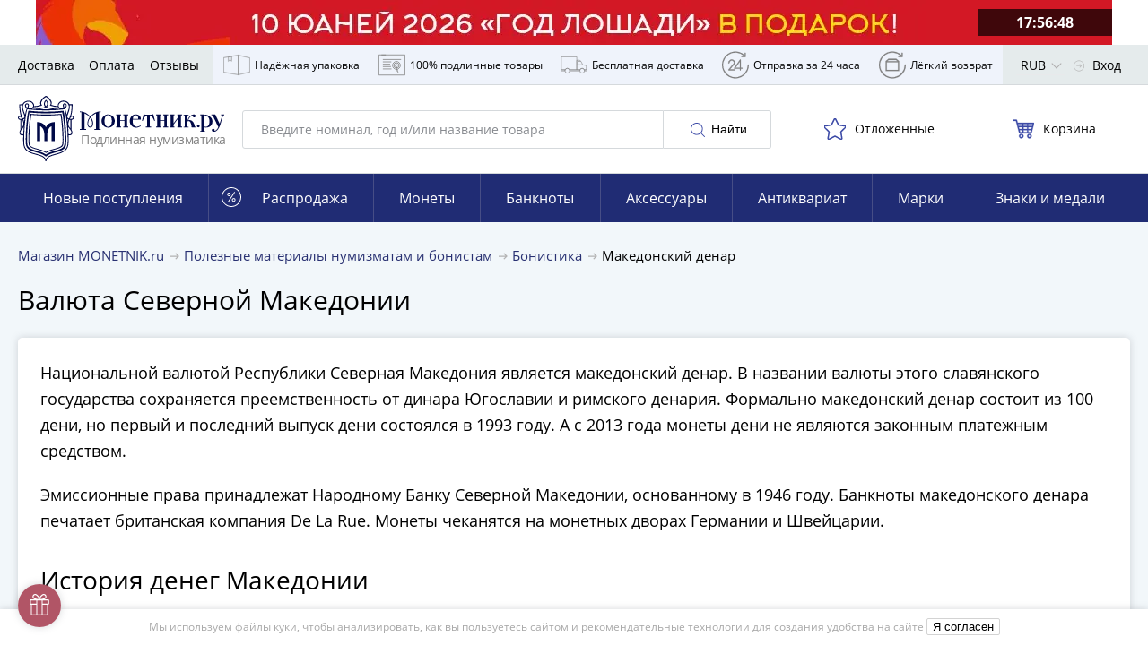

--- FILE ---
content_type: text/css
request_url: https://www.monetnik.ru/bundles/new_design/blog.css?v81e5f2af3c
body_size: 9891
content:
.hidden{display:none;opacity:0;visibility:hidden}.visible{display:block;opacity:1;visibility:visible}.hide{display:none}.show{display:block}.sticky-panel{position:fixed}.stop{position:relative}.sticky [data-render-goods]{margin-top:55px}@keyframes smartphoto{0%{opacity:0}to{opacity:1}}@keyframes smartphoto-img-wrap{0%{opacity:0}to{opacity:1}}@keyframes smartphoto-inner{0%{transform:translateY(100px)}to{transform:translate(0)}}@keyframes smartphoto-appear{0%{display:none;opacity:0}1%{display:block;opacity:0}to{display:block;opacity:1}}@keyframes smartphoto-hide{0%{display:block;opacity:1}99%{display:block;opacity:0}to{display:none;opacity:0}}#smartphoto-overlay,.smartphoto{animation-duration:.3s;animation-name:smartphoto;animation-timing-function:ease-out;background-color:rgba(0,0,0,.6);cursor:pointer;height:100%;left:0;opacity:1;position:fixed;top:0;transition:all .3s ease-out;width:100%;z-index:100000000}#smartphoto-overlay[aria-hidden=true],.smartphoto[aria-hidden=true]{display:none}.smartphoto-close{opacity:0}.smartphoto-count{color:#fff;display:none;font-size:16px}.smartphoto-header{display:block;height:50px;left:0;padding:15px;position:fixed;top:0;width:100%;z-index:102}.smartphoto-content{display:block;height:100%;left:0;position:absolute;top:0;width:100%}.smartphoto-dismiss{background-color:rgba(0,0,0,.4);background-image:url([data-uri]);background-position:50%;background-repeat:no-repeat;background-size:60%;border:none;color:#fff;cursor:pointer;display:block;font-size:30px;height:50px;line-height:1;padding:0;position:absolute;right:10px;text-decoration:none;text-shadow:0 1px 0 #fff;top:15px;width:50px}.smartphoto-body{margin:0 auto;z-index:102}.smartphoto-body,.smartphoto-inner{height:100%;position:relative;width:100%}.smartphoto-inner{vertical-align:top}.smartphoto-img{-webkit-user-drag:none;cursor:zoom-in;height:auto;max-width:none;transition:transform .3s linear;-webkit-user-select:none;-moz-user-select:none;-ms-user-select:none;user-select:none;width:auto}.smartphoto-img-onmove{cursor:grab;cursor:-webkit-grab;transition:none}.smartphoto-img-elasticmove{transition:transform .3s ease-out}.smartphoto-img-wrap{animation-duration:.3s;animation-name:smartphoto-img-wrap;animation-timing-function:ease-out;display:inline-block;opacity:1;transition:opacity .3s ease-out}.smartphoto-img-left{transform:translateX(150%)!important}.smartphoto-img-right{transform:translateX(-150%)!important}.smartphoto-arrows{animation-duration:.3s;animation-name:smartphoto-appear;animation-timing-function:ease-out;left:0;list-style-type:none;margin:0;opacity:1;padding:0;position:relative;top:50%;z-index:1002}.smartphoto-arrows[aria-hidden=true]{animation-name:smartphoto-hide;display:block}.smartphoto-arrows li{animation-duration:.3s;animation-name:smartphoto-appear;animation-timing-function:ease-out;background-color:rgba(0,0,0,.4);background-position:50%;background-repeat:no-repeat;display:block;height:75px;position:absolute;top:50%;transform:translateY(-50%);width:50px}.smartphoto-arrows li.smartphoto-arrow-left{left:10px}.smartphoto-arrows li.smartphoto-arrow-right{right:10px}.smartphoto-arrows li:focus{outline:none}.smartphoto-arrows [aria-hidden=true]{animation-name:smartphoto-hide;display:none}.smartphoto-arrows a{display:block;height:100%;text-decoration:none;width:100%}.smartphoto-arrow-right{background-image:url([data-uri]);right:0}.smartphoto-arrow-left{background-image:url([data-uri]);left:0}.smartphoto-nav{animation-duration:.3s;animation-name:smartphoto-appear;animation-timing-function:ease-out;bottom:0;left:0;opacity:1;position:absolute;width:100%}.smartphoto-nav[aria-hidden=true]{animation-name:smartphoto-hide;display:none}.smartphoto-nav ul{-webkit-overflow-scrolling:touch;display:block;list-style:none;margin:0;overflow-x:auto;overflow-y:hidden;padding:0;text-align:center;white-space:nowrap}.smartphoto-nav li{display:inline-block;height:50px;overflow:hidden;width:50px}.smartphoto-nav a{background-color:#fff;background-position:50%;background-size:cover;display:block;height:100%;opacity:.5;width:100%}.smartphoto-nav a:focus{opacity:.8}.smartphoto-nav a.current{opacity:1}.smartphoto-nav img{height:100%;width:auto}.smartphoto-list{left:0;list-style-type:none;margin:0;padding:0;position:absolute;top:0;white-space:nowrap;z-index:101}.smartphoto-list li{display:block;height:100%;left:0;position:absolute;top:0;transition:all .3s ease-out;width:100%}.smartphoto-list li:focus{outline:none}.smartphoto-list-onmove{transition:all .3s ease-out}.smartphoto-caption{color:#fff;font-size:12px;height:50px;left:0;line-height:50px;overflow:hidden;padding:0 50px;position:absolute;text-align:center;text-overflow:ellipsis;top:0;white-space:nowrap;width:100%}.smartphoto-caption:focus{outline:none}.smartphoto-loader-wrap{display:block;height:0;position:relative;transform:translate(50vw,50vh);width:0;z-index:103}.smartphoto-loader{animation:smartphoto-loader .5s linear infinite;border:8px solid #c2a661;border-radius:50%;border-right-color:transparent;height:64px;left:0;margin-left:-25px;margin-top:-25px;position:absolute;top:0;width:64px;z-index:101}#smartphoto-overlay .smartphoto-loader{left:50%;margin-left:-32px;margin-top:-32px;top:50%}.smartphoto-img-clone{left:0;position:fixed;top:0;transition:all .3s linear;z-index:100}.smartphoto-sr-only{clip:rect(0,0,0,0);border:0;height:1px;margin:-1px;overflow:hidden;padding:0;position:absolute;width:1px}.p-search__categories--item{font-size:.875rem;line-height:21px}.p-search__categories--holder--main{background-color:#fff;border-bottom:none;border-radius:3px;box-shadow:0 0 8px hsla(218,4%,50%,.3);margin-right:-8px;overflow:hidden;position:relative}.p-search__categories--holder--main>li>a{border-bottom:1px solid #d5d9dc!important}.p-search__categories--holder--main>li:last-child>a{border:none;border-radius:0 0 3px 3px}.p-search__categories--holder--main>.p-search__categories--holder.visible{border-bottom:1px solid #dadada}.p-search__categories--holder.visible{background-color:#eff3fc;padding-left:10px}.p-search__categories--holder .p-search__categories--holder .p-search__categories--holder .p-search__categories--item{font-size:.8125rem;line-height:19.5px}.p-search__categories--number{color:#8c8c8c;float:right;font-size:.75rem;line-height:18px;position:absolute;right:10px;top:10px;transition:color .15s ease}.p-search__categories--text{display:inline-block;line-height:1.3;padding-right:30px;position:relative;transition:color .15s ease;width:100%}.p-search__categories--item.visible>.p-search__categories--link{background-color:#eff3fc}.p-search__categories--item.visible .p-search__categories--link{background-color:transparent;border-bottom:none}.p-search__categories--item{position:relative}.p-search__categories--item.active>.p-search__categories--number{display:none}.p-search__categories--item.active>.p-search__categories--link{background-color:#3d4ba7!important}.p-search__categories--item.active>.p-search__categories--link .p-search__categories--text{color:#fff!important}.p-search__categories--item.active>.p-search__categories--link .p-search__categories--number{color:#fff;display:none}.p-search__categories--item.active>.p-search__categories--link .p-search__categories--unselect{display:block}.p-search__categories--unselect{background-size:10px auto;display:none;height:20px;position:absolute;right:0;top:-2px;width:20px}.p-search__categories--unselect:after,.p-search__categories--unselect:before{background-color:#fff;content:" ";height:20px;left:10px;position:absolute;transition:all .15s ease;width:2px}.p-search__categories--unselect:before{transform:rotate(45deg)}.p-search__categories--unselect:after{transform:rotate(-45deg)}.p-search__categories--link{background-color:#fff;border-bottom:1px solid #dadada;color:#000;display:inline-block;padding:10px;position:relative;text-decoration:none;transition:all .15s ease;width:100%}.p-search__categories--link:before{background-color:inherit;content:"";height:100%;left:-100px;margin-top:-10px;position:absolute;width:220px}.p-search__categories--link:last-child{margin-bottom:0}.p-search__categories--link:hover{background-color:#d7dbe3!important}.p-search__categories--link:hover>.p-search__categories--text,.p-search__categories--link:hover>.p-search__categories--text .p-search__categories--number{color:#2f3664!important}.p-search__categories--link.seotheme{background-color:#3d4ba7!important;color:#fff;cursor:pointer;padding-left:20px}.p-search__categories--link.seotheme:hover{background-color:#364394!important}.p-search__categories--link.seotheme:hover .p-search__categories--text{color:#fff!important}.p-search__categories--link.seotheme .p-search__categories--unselect{display:block;right:10px;top:10px}.p-search__clear{background:url(/bundles/new_design/public/images/svg/closethin.svg) no-repeat 50%;background-size:15px auto;cursor:pointer;display:none;height:15px;margin-top:-7.5px;position:absolute;right:136px;top:50%;width:15px}.p-search__container{margin:0 auto;max-width:100%;padding-left:20px;padding-right:20px;position:relative;width:100%}.p-search__tagline,.p-search__tagline--area{display:flex;flex-wrap:nowrap;overflow:hidden;position:relative}.p-search__tagline a,.p-search__tagline span,.p-search__tagline--area a,.p-search__tagline--area span{background:#e3eaf0;border-radius:3px;color:#000;cursor:pointer;display:inline-block;font-size:.75rem;height:28px;letter-spacing:-.2px;line-height:18px;margin-right:10px;padding:5px 10px;text-decoration:none;transition:all .2s cubic-bezier(.4,0,.2,1);white-space:nowrap}.p-search__tagline a[data-toggle],.p-search__tagline span[data-toggle],.p-search__tagline--area a[data-toggle],.p-search__tagline--area span[data-toggle]{background:no-repeat;border:1px solid #d5d9dc}.p-search__tagline a.badge-sale,.p-search__tagline a:hover,.p-search__tagline span.badge-sale,.p-search__tagline span:hover,.p-search__tagline--area a.badge-sale,.p-search__tagline--area a:hover,.p-search__tagline--area span.badge-sale,.p-search__tagline--area span:hover{background:#3d4ba7;color:#fff}.p-search__tagline a,.p-search__tagline--area a{margin-bottom:20px}.p-search__tagline--area{flex-wrap:wrap;margin-top:20px;position:relative}.p-search__tagline--area .tohide{display:none}.p-search__tagline--area span{margin-bottom:10px}.p-search__tagline--area.collapse .collapse--hidden{display:none}.p-search__tagline--area.collapse .tohide{display:block}.p-search__tagline--area.inverted{margin:0}.p-search__tagline--area.inverted.collapse a:not(.collapse--hidden){display:block}.p-search__category--headline{border-bottom:1px solid #d5d9dc;font-size:1rem;line-height:24px;padding:15px 20px;position:relative;width:100%}.p-search__category--headline:after{background:url(/bundles/new_design/public/images/svg/closethin.svg) no-repeat 50%;background-size:13px auto;content:"";height:12.5px;margin-top:-6.25px;position:absolute;right:13px;top:50%;width:25px}.p-search__category--wrapper{display:none}.p-search__category--holder{background-color:#fff;border-radius:3px;height:auto;left:50%;max-height:90%;max-width:480px;min-height:200px;overflow-y:auto;position:fixed;top:50%;transform:translate(-50%,-50%);width:480px}.p-search__category--nav-link{border-bottom:1px solid #d5d9dc;color:#000;display:inline-block;font-size:.875rem;line-height:21px;padding:10px 0;text-decoration:none;width:100%}.p-search__category--nav-link[data-subwindow]{position:relative}.p-search__category--nav-link[data-subwindow]:before{border-left:2px solid silver;border-top:2px solid silver;content:"";display:block;height:10px;position:absolute;right:10px;top:50%;transform:rotate(135deg) translateY(70%);width:10px}.p-search__category--nav-reset{border-bottom:none;color:#293172;text-align:center}.p-search__category--sub{padding:0 20px}.p-search__category--sub .navigation__link{border-bottom:1px solid #e8e9eb;display:inline-block;padding:13px 26px 13px 0;width:100%}.p-search__category--sub .navigation__link--count{pointer-events:none;right:0}.p-search__category--sub .navigation__link[data-backwindow]{padding-left:20px}.p-search__category--sub .navigation__link[data-backwindow]:before{left:7px}.p-search__category--main{padding:0 20px}[data-render-svg=grid] svg{height:16px!important}[data-component=ScrollPanel]{position:relative}[data-component=ScrollPanel] button{background:#e8e9eb;border:none;border-radius:3px;cursor:pointer;display:none;height:28px;left:0;opacity:0;padding:7px;position:absolute;top:0;visibility:hidden;width:28px;z-index:10}[data-component=ScrollPanel] button:before{content:"";display:inline-block;height:28px;position:absolute;top:0;width:28px}[data-component=ScrollPanel] button[data-handle=scrollMinus]:before,[data-component=ScrollPanel] button[data-handle=scrollPlus]:before{background:linear-gradient(90deg,#f5f6fa 0,#f5f6fa 50%,rgba(245,246,250,0))}[data-component=ScrollPanel] button[data-handle=scrollMinus]:before{left:28px}[data-component=ScrollPanel] button[data-handle=scrollPlus]{left:auto;right:0}[data-component=ScrollPanel] button[data-handle=scrollPlus] span{transform:none}[data-component=ScrollPanel] button[data-handle=scrollPlus]:before{right:28px;transform:rotate(180deg)}[data-component=ScrollPanel] button.visible{display:block;opacity:1;visibility:visible}[data-component=ScrollPanel] button span{display:block;height:24px;transform:rotate(-180deg);width:14px}.itemArticle{max-width:134px!important}.pika-single.is-bound{z-index:1000000}.nav__about{background-color:#fafafc;box-shadow:0 2px 10px 0 rgba(20,21,29,.2);display:block;padding:0;width:100%}.nav__about .tabs{border-bottom:none}.nav__about .p-search__container{background-color:#fafafc;box-shadow:none;max-width:100%;padding:0}.nav__about .p-search__container button{height:48px}.nav__about .p-search__container button:first-child{background:linear-gradient(270deg,hsla(0,0%,100%,0) 0,#fafafc 30%,#fafafc)}.nav__about .p-search__container button:last-child{background:linear-gradient(90deg,hsla(0,0%,100%,0) 0,#fafafc 30%,#fafafc)}.nav__about ul{margin:0 auto;max-width:100%;padding-left:20px;padding-right:20px;position:relative;width:100%}.nav__about .tabs li{font-size:1rem;letter-spacing:-.2px;line-height:24px;margin:0 10px;padding-bottom:0;padding-top:0;position:relative}.nav__about .tabs li.active,.nav__about li{display:inline-block}.nav__about li{font-size:1rem;line-height:24px;margin:0 10px}.nav__about li a{color:#000;display:inline-block;padding:23px 0;text-decoration:none}.nav__about li:first-child a{margin-left:0}.nav__about li:last-child a{margin-right:0}.article{align-items:flex-start;background:#fff;border-radius:3px;box-shadow:0 0 5px hsla(220,4%,50%,.3);display:flex;flex-direction:column;justify-content:space-between;margin-bottom:20px;overflow:hidden;position:relative;transition:all .2s cubic-bezier(.4,0,.2,1)}.article:hover{box-shadow:0 0 10px #6d6d6f}.article:hover .article__bg-dark{opacity:.15}.article__content{position:relative;width:100%}.article__full-link{bottom:0;cursor:pointer;left:0;opacity:0;position:absolute;right:0;top:0;z-index:4}.article__image{background-position:50% 50%;background-repeat:no-repeat;background-size:cover;display:block;height:180px;width:100%}.article__title{font-size:1.125rem;font-weight:700;line-height:27px;margin-top:auto;z-index:4}.article__description{display:block;margin-top:10px;z-index:4}.article__link{display:inline-block;font-size:.875rem;line-height:21px;margin-top:20px;opacity:.7;padding-right:24px;position:relative;z-index:4}.article__link:after,.article__link:before{content:"";display:block;position:absolute}.article__link:before{background-color:#fff;height:1px;right:0;top:13px;transform:translateY(-50%);width:14px}.article__link:after{border-right:1px solid #fff;border-top:1px solid #fff;height:6px;right:0;top:10px;transform:rotate(45deg);width:6px}.article__bg-dark{background:#000;opacity:0;transition:opacity .3s cubic-bezier(.4,0,.2,1);z-index:3}.article__bg-dark,.article__bg-gradient,.article__bg-stub{bottom:0;display:block;left:0;position:absolute;right:0;top:0}.article__bg-gradient{background:linear-gradient(90deg,#d5d9dc 33%,transparent);z-index:2}.article__bg-stub{z-index:1}.article__edit{z-index:5}.article__edit-btn{height:32px;min-width:unset;padding:0;width:32px}.article__edit-btn,.article__edit-btn:hover{background-image:url(//www.monetnik.ru/bundles/new_design/public/images/svg/edit.svg);background-position:50%;background-repeat:no-repeat;background-size:60%}.article__warning{background:#b15566;border-radius:3px;color:#fff;display:inline-block;font-size:.75rem;line-height:18px;line-height:1;margin-right:10px;padding:5px;text-transform:uppercase}.article_lg{background-position:50% 50%;background-size:cover;color:#fff;height:300px;max-height:300px;padding:20px;width:100%}.article_lg:hover:before{transform:translate(-50%,-50%) scale(2)}.article_lg:hover .article__title{color:#fff}.article_lg:before{background:linear-gradient(180deg,rgba(0,0,0,.08) 0,rgba(0,0,0,.52));content:"";filter:progid:dximagetransform.microsoft.gradient(startColorstr="#14000000",endColorstr="#85000000",GradientType=0);height:100%;left:50%;position:absolute;top:50%;transform:translate(-50%,-50%);transition:transform .3s;width:100%;z-index:2}.article_lg .article__title{border-top:none;font-size:1.625rem;font-weight:400;line-height:39px;padding:0 0 5px}.article_lg .article__count{font-size:.875rem;line-height:21px}.article_lg .article__info{cursor:pointer;max-width:60%;z-index:2}.article_lg .article__btn{text-align:center;z-index:6}.article_lg .article__absolute-link{bottom:0;cursor:pointer;display:block;left:0;position:absolute;right:0;top:0;z-index:5}.article_bg-image{background-position:50%;background-repeat:no-repeat;background-size:cover;color:#fff;height:372px;max-height:372px;padding:20px;text-decoration:none}.article_bg-image:after{background:linear-gradient(180deg,transparent 40%,#000);bottom:0;content:"";display:block;left:0;position:absolute;right:0;top:0;z-index:1}.article_bg-image.article_wide:after{background:linear-gradient(0deg,transparent 33%,#000)}.article_bg-image .article__link{margin-top:10px}.article_bg-color{background-color:#d5d9dc;color:#000;height:auto;padding:10px;text-decoration:none}.article_bg-color:hover .article__bg-dark{opacity:.15}.article_bg-color .article__link:before{background-color:#000}.article_bg-color .article__link:after{border-color:#000}.article_bg-color .article__description{max-width:100%;position:relative}.article_simple{color:inherit;height:auto;justify-content:flex-start;text-decoration:none}.article_simple .article__title{display:block;margin:0;padding:20px}.article_simple .article__bg-stub{border-bottom:1px solid #d5d9dc;height:180px;position:relative;width:100%}.article_simple .article__link{padding-bottom:20px;padding-left:20px}.article_simple .article__link:before{background-color:#000}.article_simple .article__link:after{border-color:#000}.article_simple:hover .article__title{color:#334bab}.article_wide{justify-content:flex-start;padding:20px}.article_wide .article__title{margin:0}.article_wide .article__link{margin-top:auto}.article_wide .article__warning{left:auto;right:72px}.banner{height:auto;margin-bottom:15px;min-width:100%;overflow:hidden;position:relative}.banner__inner{display:none}.banner__blur{background-position:50% 50%;background-repeat:no-repeat;background-size:100%;display:none;position:relative}.banner__mobile{background-position:50%;background-repeat:no-repeat;background-size:cover;padding-top:76.3%}.banner__mobile img{bottom:0;left:0;position:absolute;right:0;top:0;z-index:1}.banner__title{background:rgba(0,0,0,.7);color:#fff;display:inline-block;padding:10px}.banner .breadcrumbs__item{background:rgba(0,0,0,.7);margin:0;padding-bottom:5px}.banner .breadcrumbs__item:first-of-type{padding-left:10px}.banner .breadcrumbs__item:last-of-type{display:none;padding-right:10px}.banner .breadcrumbs__item:nth-last-of-type(2){padding-right:10px}.banner .breadcrumbs__item:nth-last-of-type(2) .breadcrumbs__icon{display:none}.banner .breadcrumbs__link{border-bottom:1px solid #fff;color:#fff;letter-spacing:normal;transition:opacity .2s cubic-bezier(.4,0,.2,1)}.banner .breadcrumbs__link:hover{opacity:.7}.page .button--showall{margin:0 0 20px}.page .button--showall .button__icon{fill:#6d6d6f;height:18px}.page .button--showall .button__icon svg{height:16px;width:12px}.page .button--showall:hover .button__icon{fill:#334bab}.page__controls{display:flex;flex-wrap:wrap;width:100%}.page-next,.page-previous{width:100%}.page-previous{margin-bottom:10px!important}.page__nav{display:none}.page__edit-block{margin-bottom:20px}.page__edit-block .button--blick,.page__edit-block .button--light{min-width:unset;text-align:center}.page__edit-block .button--light:not(:hover){background:#fff}.post h3{color:#000;font-size:1.25rem;font-weight:400;line-height:30px;line-height:24px;margin:20px 0 10px}.post h3:not(.hidden){display:block}.post h2,.post ol,.post p,.post ul{display:block;font-size:1rem;line-height:24px;line-height:22px;margin:20px 0 10px}.post h2:first-child,.post ol:first-child,.post p:first-child,.post ul:first-child{margin-top:0}.post h2:last-child,.post ol:last-child,.post p:last-child,.post ul:last-child{margin-bottom:0}.post h2 .image-container,.post ol .image-container,.post p .image-container,.post ul .image-container{margin:15px 0;text-align:center}.post h2 .image-container img,.post ol .image-container img,.post p .image-container img,.post ul .image-container img{border-radius:3px;height:320px;max-width:100%}.post h2 .image-container strong,.post ol .image-container strong,.post p .image-container strong,.post ul .image-container strong{font-size:.875rem;font-weight:700;line-height:21px;margin-left:15px}.post h2:first-child,.post h3:first-child,.post h4:first-child,.post h5:first-child,.post h6:first-child{margin-top:0}.post a,.post a:active,.post a:focus,.post a:visited{color:#3d4ba7}.post ul{font-size:1rem;line-height:24px}.post ul li{line-height:inherit;padding-left:20px;position:relative}.post ul li:before{background:#3d4ba7;border-radius:50%;content:"";display:block;font-size:inherit;height:6px;left:0;line-height:inherit;position:absolute;top:10px;width:6px}.post iframe{height:202.2471910112px;width:100%}.post .image-row-container{display:flex;justify-content:center}.post .image-row-container div+div{margin-left:10px}#post-feedback-modal .error{color:#b15566;margin-top:10px;width:100%}#post-feedback-modal .submitted{font-size:1rem;font-weight:700;line-height:24px;text-align:center}.pseudotable__head strong{color:#000;font-weight:700}.profile__list{background:#fff;border-radius:5px;box-shadow:0 0 5px hsla(220,4%,50%,.3);padding:25px 0}.profile__list li.active,.profile__list li.active a,.profile__list li:hover{background-color:#e4eaf2}.profile__list a{color:#000;display:block;font-size:.875rem;line-height:21px;padding-bottom:12px;padding-left:20px;padding-top:12px;text-decoration:none;transition:background-color .25s ease}.profile__list a span{fill:#3d4ba7}.profile__list .disabled{color:#999;cursor:default}.profile__list .disabled:hover{background-color:#fff}.profile__list .disabled span{fill:#999}.profile__list--dropdown{right:0;width:240px}.profile__list--dropdown:before{left:auto;right:25px}.profile__list--dropdown--link,.profile__list--dropdown--link svg{transition:all .15s ease}.is-open .profile__list--dropdown--link{color:#344da8}.is-open .profile__list--dropdown--link svg{fill:#344da8}.profile__list--dropdown .profile__list a{display:inline-block;line-height:18px;padding:14px 20px 14px 40px;position:relative;white-space:normal}.profile__list--dropdown .profile__list a span{left:19px;position:absolute;top:14px}.profile__list{margin-bottom:40px}.profile__list-item{cursor:pointer}.profile__list a{align-items:center;display:flex;width:100%}.profile__list a span{margin-left:5px}.profile__icon{display:inline-block;height:17px;padding-right:5px;vertical-align:text-bottom;width:22px}#add-good__select{width:300px}.pseudotable{border:1px solid #b0b0b0;border-radius:3px;display:flex;flex-direction:column;flex-wrap:nowrap}.pseudotable__head{display:none}.pseudotable__row:not(.hidden){display:flex;flex-direction:column;flex-wrap:nowrap;justify-content:center}.pseudotable__row:not(.no-bg):nth-child(2n){background:#fafafc}.pseudotable__row label{font-size:.875rem;font-weight:700;line-height:21px;padding-right:10px}.pseudotable__row div picture{display:block;padding:5px 15px;width:100%}.pseudotable__row div strong{font-weight:700}.pseudotable__row div i{color:#334bab}.pseudotable__row{padding:10px}.pseudotable__row.deleted{text-decoration:line-through}.pseudotable__head{display:flex;padding:10px}.pseudotable__head .pseudotable__col{font-weight:700}.pseudotable__col{flex:1;font-size:.75rem;line-height:18px;padding:0 5px}.pseudotable__col a{color:#334bab;text-decoration:none}.pseudotable__col_lg{flex:2}.pseudotable__col_sm{flex:.75}.pseudotable__btn{font-size:.75rem;line-height:18px;min-width:unset;padding:2px;width:100%}.pseudotable__item{display:flex}.pseudotable__item .pseudotable__col:first-of-type{flex:0;min-width:110px}.pseudotable__95{flex-basis:95%}.pseudotable .bordered-left{border-left:1px solid #b0b0b0}.pseudotable a[data-key]{display:block}.pseudotable a[data-key].hidden{display:none}.pagerfanta .pagination li{height:30px}.pagerfanta .pagination li span{background:#fff;color:#000;cursor:pointer;display:inline-block;font-size:.875rem;height:40px;line-height:21px;line-height:40px;margin:0;text-align:center;text-decoration:none;width:40px}.pagerfanta .pagination li.active span{background:#334bab;color:#fff}.pagerfanta .pagination li.next a,.pagerfanta .pagination li.prev a{font-size:0;height:0;line-height:0px;position:relative}.pagerfanta .pagination li.next a:after,.pagerfanta .pagination li.prev a:after{border-left:1px solid #000;border-top:1px solid #000;content:"";display:block;height:8px;position:absolute;top:-7px;width:8px}.pagerfanta .pagination li.next a:after{left:10px;transform:rotate(135deg)}.pagerfanta .pagination li.prev a:after{left:14px;transform:rotate(-45deg)}.pagerfanta .pagination li.disabled{display:none}.button--blick.download{margin-bottom:20px;text-align:center;width:100%}.pseudotable_purchase .pseudotable__col{overflow:hidden;text-overflow:ellipsis}.paginator{display:flex;justify-content:center;list-style-type:none;width:100%}.paginator li{display:inline-block;font-size:12px;height:30px;line-height:30px;margin:0 0 0 10px}.paginator li:first-child{margin-left:0}.paginator li.active a,.paginator li.active a:hover{background:#334bab;border-color:#334bab;color:#fff}.paginator a{background-color:#fff;border:1px solid #d5d9dc;border-radius:3px;color:#000;display:block;height:100%;text-align:center;text-decoration:none;width:30px}.paginator a:hover{background:#e8e9eb}.aside__title{font-size:1.25rem;font-weight:700;line-height:30px;line-height:1.25;margin-bottom:10px;padding:0 15px}.aside__list{background:#fff;border-radius:5px;box-shadow:0 0 5px hsla(220,4%,50%,.3);padding:15px 0;position:sticky;top:40px}.aside__link{color:#000;display:block;padding:10px 15px;text-decoration:none;transition:background-color .2s cubic-bezier(.4,0,.2,1);width:100%}.aside__link:hover{background-color:#e4eaf2}.collection{background-position:50%;background-repeat:no-repeat;background-size:cover}.collection__head{display:flex;justify-content:space-between}.collection__title h2 a:hover{color:#b3d1f5}.collection__title-link{color:inherit;font-weight:700;text-decoration:none}.collection__title-link:hover{color:#334bab}.collection__title a:not(.collection__title-link){color:#334bab;display:inline-block;font-size:.875rem;line-height:21px;margin-top:.5rem;text-decoration:underline}.collection__title a:not(.collection__title-link):hover{color:#293172}.collection__title a.collection__title-link{color:#fff;text-decoration:underline}.collection__price{background-color:#ae905a;border-radius:.25rem;color:#fff;display:flex;flex-direction:column;font-size:.875rem;justify-content:center;line-height:21px;line-height:1.25;padding:.5rem;text-align:center;width:100%}.collection__price .price{font-size:1rem;font-weight:700;line-height:24px;line-height:1}.collection__price span{display:block;font-size:12px;text-transform:uppercase}.collection__price span:not(.price){margin-top:.25rem}.collection__content{display:flex;flex-wrap:wrap;margin-top:.5rem}.collection__lot{flex-grow:1;margin:.5rem 0;width:100%}.collection__btn-block{background-color:#fcfcfc;border:1px solid #d5d9dc;border-radius:.25rem;color:#334bab;cursor:pointer;display:block;font-size:.875rem;line-height:21px;margin-top:.5rem;padding:.75rem .5rem;text-align:center;text-decoration:none;transition:background-color .2s ease-in-out;width:100%}.collection .collection-progress{background:none;color:inherit;height:auto;margin:0}.collection.collection-card-bg-lazy{background-image:linear-gradient(rgba(0,0,0,.95),hsla(0,0%,100%,0))}.collection_in-card{margin-top:1rem;padding:0!important}.collection_in-card .collection__title{border-top:1px solid #d5d9dc;display:block;font-size:1rem;line-height:24px;margin:0;padding:1rem 0 0}.collection-progress{background-color:#33302d;color:#fff;padding:10px 0}.collection-progress.container{border-radius:5px}.collection-progress .container{align-items:center;display:flex;flex-direction:column;height:100%}.collection-progress__title{display:flex;font-size:.875rem;font-weight:700;line-height:21px;line-height:1.25}.collection-progress__title-light{color:#fff}.collection-progress__title-light .collection-progress__bar{background-color:#f0f8ff}.collection-progress__bar{border:1px solid #d5d9dc;border-radius:12px;height:12px;margin-top:10px;position:relative;width:100%}.collection-progress__bar .fill{background-color:#ae905a;border-radius:12px;bottom:2px;left:2px;position:absolute;top:2px;transition:width .5s ease-in-out}.collection-progress__bar .fill.completed{background-color:#068013}.collection-progress .collection__price{white-space:nowrap}.collection-progress__title-light,.collection__title-link,.text-shadow{text-shadow:0 -1px 1px #000,0 -1px 1px #000,0 1px 1px #000,0 1px 1px #000,-1px 0 1px #000,1px 0 1px #000,-1px 0 1px #000,1px 0 1px #000,-1px -1px 1px #000,1px -1px 1px #000,-1px 1px 1px #000,1px 1px 1px #000,-1px -1px 1px #000,1px -1px 1px #000,-1px 1px 1px #000,1px 1px 1px #000}.text-accent{color:#ae905a}.text-accent.completed{background-color:#fff;border-radius:50%;color:#068013;display:inline-block;height:20px;line-height:20px;text-align:center;width:20px}.collection-related-price{height:auto;margin-top:5px;max-width:250px}.collection-related-count{font-weight:700}.related-collections-list li:not(:first-child){margin-top:15px}.collection-participants{background-color:#ae915b;border-radius:.25rem;color:#fff;font-size:16px;font-weight:700;margin-bottom:15px;max-width:400px;padding:7px;text-align:center}.collection-row{display:flex;flex-direction:column}.collection-row+.collection-row{border-top:1px solid #d5d9dc;margin-top:1rem;padding-top:1rem}.collection-row__item{flex-grow:1;margin-bottom:1rem}.collection-row__item+.collection-row__link{margin-top:0}.collection-row__link{align-self:center;color:#3d4ba7;margin-top:.5rem;width:100%}.collection-row__link a{color:inherit}.collection-row__link svg{fill:currentColor;height:1.125rem;margin-left:.5rem;transform:translateY(4px);width:1.125rem}.collection-row__link .button--blick{height:40px;line-height:1}.collection-row .product-link__link{color:inherit;padding:0}.collection-row .product-own{margin:0}.collection-row .product-own__btn{background:#293172;border-color:#293172;color:#fff;height:40px;line-height:1;position:relative;width:100%}.collection-row .product-own__btn:after,.collection-row .product-own__btn:before{content:"";height:100%;left:50%;position:absolute;top:50%;transform:translate(-50%,-50%);width:100%}.lt-ie9 .collection-row .product-own__btn:after,.lt-ie9 .collection-row .product-own__btn:before{top:0}.collection-row .product-own__btn:after{background:linear-gradient(180deg,hsla(0,0%,100%,.5) 0,hsla(0,0%,100%,.1));clip-path:polygon(0 0,62.5% 0,37.5% 100%,0 100%);opacity:.35;transition:all .2s cubic-bezier(.4,0,.2,1)}.collection-row .product-own__btn:before{background:linear-gradient(180deg,hsla(0,0%,100%,.8) 0,hsla(0,0%,100%,.1));clip-path:polygon(62.5% 0,100% 0,100% 100%,37.5% 100%);opacity:.05;transition:all .2s cubic-bezier(.4,0,.2,1)}.collection-row .product-own__btn:hover:after{background:linear-gradient(270deg,hsla(0,0%,100%,.3) 0,hsla(0,0%,100%,.5) 50%);clip-path:polygon(0 0,125% 0,125% 100%,0 100%);opacity:.3}.collection-row .product-own__btn:hover:before{background:linear-gradient(90deg,hsla(0,0%,100%,.3) 0,hsla(0,0%,100%,.5) 50%);clip-path:polygon(0 0,100% 0,100% 100%,-25% 100%);opacity:.3}.collection-row .product-own__btn:active:after{background:linear-gradient(180deg,hsla(0,0%,100%,.5) 0,hsla(0,0%,100%,.1));clip-path:polygon(0 0,62.5% 0,37.5% 100%,0 100%);opacity:.35}.collection-row .product-own__btn:active:before{background:linear-gradient(180deg,hsla(0,0%,100%,.8) 0,hsla(0,0%,100%,.1));clip-path:polygon(62.5% 0,100% 0,100% 100%,37.5% 100%);opacity:.05}.collection-row .product-own__btn:disabled{opacity:.7}.collection-row .product-own__btn:hover{background:#293172;border-color:#293172;color:#fff}.collection-row .product-own__added{border:1px solid #d5d9dc;padding:1rem .5rem;text-align:center;width:100%}.collection-row .product-own__added,.lot{border-radius:.25rem;font-size:.875rem;line-height:21px}.lot{box-shadow:0 0 7px #adadae;position:relative;transition:box-shadow .2s ease-in-out}.lot:hover{box-shadow:0 0 10px #6d6d6f}.lot:hover .lot__name{color:#334bab}.lot.owned{background-color:#f4f5f9}.lot .absolute-link{font-size:0!important}.lot__image{max-height:80px;max-width:80px}.lot__content{justify-content:space-between;padding:10px 10px 0;width:100%}.lot__content,.lot__info{align-items:flex-start;display:flex}.lot__info{flex-direction:column;flex-grow:1;margin-left:10px}.lot__labels{height:20px}.lot__label{border-radius:3px;color:#fff;display:inline-block;font-size:.75rem;line-height:18px;line-height:1;padding:.25rem;text-transform:uppercase}.lot__label+.lot__label{margin-left:.5rem}.lot__label_condition{background-color:#3e489c}.lot__label_instock{background-color:#068013}.lot__label_outofstock{background-color:#aeaeae}.lot__name{margin:.5rem 0}.lot__price{color:#334bab;font-size:1rem;line-height:24px}.lot__bottom{border-top:1px solid #e8e9eb;display:flex;height:40px;margin-top:10px;position:relative;width:100%;z-index:2}.lot__button,.lot__link{cursor:pointer;flex-grow:1;font-size:.8125rem;line-height:19.5px;line-height:39px;margin:0;text-align:center}.lot__button{background-color:transparent;border:none;color:inherit;flex-basis:50%;font-family:inherit;outline:inherit;padding:0;transition:color .2s ease-in-out}.lot__button:first-of-type{border-bottom-left-radius:.25rem;border-right:1px solid #e8e9eb}.lot__button:last-of-type{border-bottom-right-radius:.25rem}.lot__button:hover{color:#3d4ba7}.lot__button[data-own=remove]{display:none}.lot__link{border-bottom-right-radius:.25rem;color:inherit;flex-basis:50%;text-decoration:none}.lot__link:hover{color:#3d4ba7}.lot__link_accent{background-color:#068013;color:#fff!important;transition:background-color .2s ease-in-out}.lot__link_accent:hover{background-color:#05680f}.lot .strike{color:#d5d9dc;padding-left:5px;text-decoration:line-through}.lot.loading{align-items:center;display:flex;flex-direction:column;justify-content:center;pointer-events:none;position:relative}.lot.loading:before{background-color:hsla(0,0%,100%,.75);bottom:0;left:0;right:0;top:0;z-index:100}.lot.loading:after,.lot.loading:before{content:"";display:block;position:absolute}.lot.loading:after{animation:smartphoto-loader .9s linear infinite;border:8px solid #c2a661;border-radius:50%;border-right-color:transparent;height:64px;width:64px;z-index:101}.lot.loading .absolute-link{pointer-events:none}.lot_owned{background-color:#f4f5f9}.lot_owned .lot__button:not([data-own=remove]),.lot_owned .lot__link{display:none}.lot_owned .lot__button[data-own=remove]{align-items:center;display:flex;justify-content:center}.lot_owned .lot__button[data-own=remove] span{color:#999;display:block;height:1rem;line-height:13px;margin-right:.5rem;width:1rem}.lot_owned .lot__button[data-own=remove] svg{fill:currentColor}.lot_owned .strike{color:#999}@keyframes smartphoto-loader{0%{opacity:.4;transform:rotate(0deg)}50%{opacity:1;transform:rotate(180deg)}to{opacity:.4;transform:rotate(1turn)}}.product-link__item:hover .product-link__link{color:#3d4ba7}.product-link__link{align-items:flex-start;color:#000;display:flex;padding:5px 15px;text-decoration:none;transition:color cubic-bezier(.4,0,.2,1)}.product-link__image{margin-right:10px;min-width:48px;width:48px}.product-link__label{background:#3e489c;border-radius:3px;color:#fff;display:inline-block;font-size:.875rem;line-height:21px;line-height:1;padding:3px 8px;text-transform:uppercase}.product-link__name{display:block;margin-top:5px}.post-category-item{margin-bottom:20px}.post-category-item .category-title{color:#3d4ba7;text-align:center}.post-category-item .tile.button--blick{align-items:center;display:flex;justify-content:center;padding-bottom:40px;padding-top:40px;text-decoration:none}.product-own{align-items:center;display:flex;flex-direction:row;font-size:.875rem;justify-content:flex-end;line-height:21px;margin-top:1rem;min-height:45px}.product-own__added{display:none}.product-own__btn{min-width:unset;padding:.5rem 1rem}.product-own__cancel{background:none;border:none;color:#999;cursor:pointer;font-size:inherit;margin:0 0 0 10px;padding:0;text-decoration:underline}.product-own__cancel:hover{color:#293172}.product-own__cancel:disabled,.product-own__cancel:disabled:hover{color:#ccc;cursor:not-allowed;text-decoration:none}.product-own.state-added .product-own__added{display:block}.product-own.state-added .product-own__added a{color:#334bab}.product-own.state-added .product-own__added a:hover{color:#293172}.product-own.state-added .product-own__btn{display:none}.rounded{border-radius:.25rem}.gap-5{gap:5px}.gap-10{gap:10px}.gap-20{gap:20px}.w-full{width:100%}.w-05{width:50%}.mb-8{margin-bottom:1.5rem}.pb-8{padding-bottom:1.5rem}.mb-1{margin-bottom:.25rem!important}.mx-auto{margin-left:auto!important;margin-right:auto!important}.no-overflow{overflow:hidden!important}.justify-center{justify-content:center}.paginator-wrap{margin:30px 0 0}.card_related .card__subtitle{font-size:1rem;font-weight:700;line-height:24px;margin:0 0 10px}.card_related .card__list{font-size:1rem;line-height:24px;margin-bottom:10px}.card_related .card__list-item{font-size:1rem;line-height:24px;padding-left:15px}.card_related .card__list-item:before{background-color:#3d4ba7;border-radius:50%;content:"";display:block;height:6px;left:0;position:absolute;top:9px;width:6px}.card_related .card__list a{color:#3d4ba7;font-size:inherit;transition:color cubic-bezier(.4,0,.2,1)}.card_related .card__list a:hover{color:#293172}.card_related .card__list a.product-link__link{color:#000;padding:5px 0 10px}.card_related .card__list a.product-link__link:hover{color:#3d4ba7}.card_with-collection{margin-bottom:0!important;padding:1rem}.card_with-collection .card__link{display:inline;float:none;font-size:1rem;line-height:24px}.card_with-collection .card__list{font-size:1rem;line-height:24px;margin-bottom:0}.card_with-collection .card__list+.card__title{margin-top:1rem}.card_with-collection .card__title{margin-bottom:.5rem;margin-top:0}.rate{align-items:center;display:flex;flex-wrap:wrap;width:calc(100% - 40px)}.rate__buttons{display:flex;margin-left:auto;margin-right:10px}.rate__button{height:40px;width:40px}.rate__button.dislike,.rate__button.like{background-position:50%;background-repeat:no-repeat;background-size:25px;min-width:unset}.rate__button.like{background-image:url(//www.monetnik.ru/bundles/new_design/public/images/svg/like.svg);border-radius:3px 0 0 3px}.rate__button.dislike{background-image:url(//www.monetnik.ru/bundles/new_design/public/images/svg/dislike.svg);border-radius:0 3px 3px 0}.rate__cancel{width:100%}.rate .button--light:hover{background-color:transparent;border-color:#3a3e58}.rate .card__link{font-size:1rem;line-height:24px;margin-bottom:0}.layout{display:flex;flex-wrap:wrap}.layout__item{flex-basis:100%}.carousel{margin-top:10px}.max-height-380{max-height:320px}.max-height-380[data-src]{min-height:320px}.defect,.sepia{background:#fff;box-shadow:0 0 5px hsla(220,4%,50%,.3);padding:.5rem .5rem .5rem 1rem;position:relative}.defect:before,.sepia:before{bottom:0;content:"";display:block;left:0;position:absolute;top:0;width:.5rem}.sepia{background:#fbf0d9;border-radius:8px;color:#5f4b32;margin-top:20px}.sepia:before{background-color:#b69974;border-radius:8px 0 0 8px}.sepia p.font-weight-bold{margin-bottom:0}.sepia p:not(.font-weight-bold){margin-top:0}.sepia .blockquote-author{display:block!important;font-weight:700;margin-top:5px}blockquote.sepia p{margin-bottom:0}.defect{background:#e9cfd4;border-radius:3px;color:#322214;display:block;margin-top:1rem;width:100%}.defect:before{background-color:#b15566;border-radius:3px 0 0 3px}.defect_before-img{margin-bottom:1rem;margin-top:0}.smartphoto{background-color:rgba(0,0,0,.9)}blockquote{background:#fff;background:#f9f9f9;box-shadow:0 0 5px hsla(220,4%,50%,.3);box-shadow:0 0 8px hsla(220,4%,50%,.3);margin:.75em 0;padding:.5rem .5rem .5rem 1rem;position:relative}blockquote:before{background-color:#ccc;border-radius:3px 0 0 3px;bottom:0;content:"";display:block;left:0;position:absolute;top:0;width:.5rem}blockquote p{display:inline}[data-component=Collections] .card__title{font-size:1.5rem;font-weight:700}[data-component=ShowRelatedContent]{display:flex;margin-top:15px;width:100%}[data-component=ShowRelatedContent] button{flex-grow:1;min-width:unset}[data-component=ShowRelatedContent] button:first-of-type{margin-right:10px}[data-component=ShowRelatedContent] button:last-of-type{margin-left:10px}.post-feedback-toggle{background-color:transparent;background-image:url(//www.monetnik.ru/bundles/new_design/public/images/svg/chat.svg);background-position:50%;background-repeat:no-repeat;background-size:25px;border:1px solid #d5d9dc;border-radius:3px;cursor:pointer;height:40px;min-width:unset;transition:border-color cubic-bezier(.4,0,.2,1);width:40px}.post-feedback-toggle:hover{border-color:#3a3e58}#infinite-list{margin-top:40px}#infinite-list h1{margin-top:20px}[data-link=post-feedback-modal-collection]{margin-top:1rem;width:100%}.post-short{max-height:300px;overflow:hidden;position:relative}.post-short:after{background:linear-gradient(180deg,hsla(0,0%,100%,0) 0,#fff);bottom:0;content:"";display:block;left:0;position:absolute;right:0;top:0}.show-content{color:#334bab;cursor:pointer;display:inline-block;margin-top:1rem}.show-content:hover{color:#293172}.product-hero__onscroll{background:#fff;bottom:0;box-shadow:0 0 5px hsla(220,4%,50%,.3);display:none;left:0;padding:7px 0;position:fixed;right:0;z-index:1000}.product-hero__onscroll.visible{display:flex}.product-hero__onscroll .product-hero__infoprice{flex-grow:1;font-size:1.375rem;line-height:33px;margin:0;min-width:50%}.product-hero__onscroll .product-hero__buttons-wrap{margin:0;max-width:340px;padding-left:5px}.product-hero__onscroll .on-scroll{min-width:unset;width:100%}.product-hero__scroll{background-color:#fff;border:1px solid transparent;border-radius:4px;cursor:pointer;height:36px;position:relative;transition:background-color .2s ease-in-out,border-color .2s ease-in-out;width:58px}.product-hero__scroll:before{border-left:2px solid #293172;border-top:2px solid #293172;content:"";display:block;height:20px;left:50%;position:absolute;width:20px}.product-hero__scroll:hover{background-color:#e6e9f1;border-color:#c5ccdf}.product-hero__scroll.prev{margin-bottom:10px}.product-hero__scroll.prev:before{top:14px;transform:translateX(-50%) rotate(45deg)}.product-hero__scroll.next{margin-top:10px}.product-hero__scroll.next:before{top:3px;transform:translateX(-50%) rotate(225deg)}#client-sale-modal{max-width:300px}.client_sale .desktop-only,.client_sale .desktop-only-flex,.client_sale .mobile-only-flex,.client_sale .tablet-only-flex{display:none}.client_sale__socials{margin-left:50px}.post-table-of-contents{padding-bottom:50px}.post-table-of-contents li{padding-bottom:8px}@media (min-width:580px){.client_sale .tablet-only-flex{display:flex!important}}@media screen and (min-width:767px)and (max-width:1279px){.p-search__clear{right:98px}}@media (min-width:768px){.sticky [data-render-goods]{margin-top:60px}.p-search__container{padding-left:20px;padding-right:20px}.p-search__tagline a[data-toggle],.p-search__tagline span[data-toggle],.p-search__tagline--area a[data-toggle],.p-search__tagline--area span[data-toggle],.p-search__tagline--area.collapse .tohide{margin-bottom:30px}.nav__about ul{padding-left:20px;padding-right:20px}.article__edit-btn{position:absolute;right:20px;top:20px}.article__warning{left:20px;margin-right:0;position:absolute;top:20px}.article_lg{align-items:flex-end;flex-direction:row;height:300px;max-height:300px}.article_lg .article__title{height:auto;width:100%}.article_simple{height:auto}.banner__inner{background-position:50%;background-repeat:no-repeat;background-size:cover;display:block}.banner__mobile{display:none}.banner__title{right:auto!important}.page .button--showall{font-size:1rem;line-height:24px;margin:20px 0 0}.page__controls{flex-wrap:nowrap}.page-next,.page-previous{margin:0!important;width:50%}.page-previous{border-bottom-right-radius:0;border-top-right-radius:0;margin-bottom:0!important}.page-next{border-bottom-left-radius:0;border-left:none;border-top-left-radius:0}.page__edit-block .button--green,.page__edit-block .button--light{margin-left:10px}.post h2,.post ol,.post p,.post ul{font-size:1.125rem;line-height:27px;line-height:29px}.post h2 .image-container strong,.post ol .image-container strong,.post p .image-container strong,.post ul .image-container strong{font-size:1.125rem;line-height:27px;margin-left:0}.post ul{font-size:1.125rem;line-height:27px}.post ul li{margin-left:20px}.post iframe{height:370.7865168539px;width:660px}.post .image-row-container div+div{margin-left:20px}#post-feedback-modal .submitted{margin-bottom:30px!important}.pseudotable__head{display:flex;flex-direction:row;flex-wrap:nowrap}.pseudotable__row{border-top:1px solid #b0b0b0;flex-direction:row;justify-content:flex-start}.pseudotable__row:first-of-type{border-top:none}.pseudotable__row:not(.hidden){flex-direction:row}.pseudotable__row label{display:none}.pseudotable__row div small,.pseudotable__row div strong{display:block}.pseudotable__row div{text-align:left}.pseudotable__row div:not(.pseudotable__col){padding:5px 10px 5px 0}.pseudotable__25{flex-basis:25%}.pseudotable__8{flex-basis:8%}.pseudotable__15{flex-basis:15%}.pseudotable__13{flex-basis:13%}.pseudotable__4{flex-basis:8%;padding:0 5px 0 0!important}.pseudotable__24,.pseudotable__4{align-self:center;text-align:center!important}.pseudotable__24{flex-basis:23%;padding:0 5px!important}.pseudotable__24:last-of-type{padding-right:0!important}.pseudotable__24:not(:last-of-type){border-right:1px solid #b0b0b0}.pseudotable .no-bg{padding:5px!important}.pagerfanta .pagination li{height:42px}.pagerfanta .pagination li.next a:after,.pagerfanta .pagination li.prev a:after{top:-2px}.pagerfanta .pagination li.next a:after{left:14px}.pagerfanta .pagination li.prev a:after{left:18px}.paginator li{font-size:14px;height:40px;line-height:40px}.paginator a{width:40px}.collection__price{height:60px;max-width:fit-content}.collection__content{margin:1rem -.5rem 0}.collection__lot{flex-basis:50%;max-width:50%;padding:0 .5rem}.collection__btn-block{margin:1rem .5rem 0}.collection .collection-progress{margin:1rem 0 0}.collection_in-card{margin-top:2rem}.collection_in-card .collection__title{padding:1.5rem 0 0}.collection-progress{height:80px;margin-bottom:1.5rem;padding:0}.collection-progress .container{flex-direction:row}.collection-progress__title{align-items:center;flex-direction:row}.collection-progress__bar{height:18px;width:360px}.collection-progress .collection__price,.collection-progress__bar{margin-left:auto;margin-top:0}.lot__label{padding:3px .5rem}.lot__name{-webkit-line-clamp:4;-webkit-box-orient:vertical;display:-webkit-box;height:84px;max-height:84px;min-height:84px;overflow:hidden;text-overflow:ellipsis;transition:color .2s ease-in-out}.lot__price{height:24px}.card_related .card__subtitle{font-size:1.25rem;line-height:30px}.rate__cancel{margin-top:10px}.rate .card__subtitle{margin:0}.defect,.sepia,blockquote{padding:1rem 1rem 1rem 1.5rem}blockquote{margin:1.5em 0}.product-hero__onscroll .product-hero__buttons-wrap{margin-left:20px;padding:0}}@media (min-width:768px)and (min-width:1280px){.pseudotable__24 img{max-height:180px;max-width:180px}.pseudotable__24 img[data-src]{min-height:180px}}@media (min-width:768px)and (min-width:768px){.pseudotable__24 img{max-height:140px;max-width:140px}.pseudotable__24 img[data-src]{min-height:140px}}@media (min-width:1280px){.sticky [data-render-goods]{margin-top:80px}.p-search__container{max-width:1240px;padding-left:0;padding-right:0}.p-search__tagline--area.inverted{margin:0 0 5px}.nav__about ul{max-width:1240px;padding-left:0;padding-right:0}.nav__about .tabs li:first-of-type{margin-left:0}.article{box-shadow:0 0 8px hsla(220,4%,50%,.3);height:372px;max-height:372px}.article__link{font-size:1rem;line-height:24px;margin-top:auto}.article_bg-image .article__link{margin-top:20px}.article_bg-color{padding:25px}.article_bg-color .article__description.with-gradient{overflow:hidden}.article_bg-color .article__description.with-gradient:after{background:linear-gradient(180deg,hsla(206,9%,85%,.25) 0,#d5d9dc);bottom:0;content:"";display:block;left:0;position:absolute;right:0;top:calc(100% - 40px)}.article_simple{height:372px}.article_simple .article__title{padding:20px 16px}.article_simple .article__link{padding-left:16px}.article_wide{padding:25px}.article_wide .article__title{font-size:1.5rem;line-height:36px}.article_wide .article__description{max-width:67%}.banner{margin-bottom:25px}.banner__title{margin-top:30px;padding:0 10px}.page .button--showall .button__icon{height:22px}.page__nav{display:flex;margin-bottom:40px}.page__nav .button--white{border-color:#d5d9dc;display:block;line-height:40px;min-width:unset;padding:0 1rem}.page__nav .button--white.active{background:#eff3fc;border-color:#afc3f0}.page__nav .button--white.active:hover{background:#293172}.page__nav .button--white+.button--white{margin-left:10px;margin-top:0}.page__nav .button--white-small{line-height:20px}.post h3{font-size:1.75rem;line-height:42px;margin-top:30px}.post a[data-start-zoom],.post h2 .image-container img,.post ol .image-container img,.post p .image-container img,.post ul .image-container img{height:380px}#post-feedback-modal .modal__title{max-width:450px}.profile__list{box-shadow:0 0 8px hsla(220,4%,50%,.3)}.profile__list-item{padding-right:20px}.pseudotable__col{min-width:85px}.pseudotable__btn{padding:2px;width:100%}.button--blick.download{width:auto}.aside__list{box-shadow:0 0 8px hsla(220,4%,50%,.3)}.collection{padding:1.5rem 2rem}.collection+.collection{margin-top:2rem}.collection__price .price,.collection__title h2{font-size:1.5rem;line-height:36px}.collection__price .price{line-height:1}.collection__lot{flex-basis:25%;max-width:25%}.collection__btn-block:hover{background-color:#e3e3e3}.collection_in-card .collection__title{font-size:1.625rem;line-height:39px}.collection-progress__title{font-size:1.125rem;line-height:27px}.collection-progress__bar{margin-left:20px;margin-top:0;width:480px}.collection-row{flex-direction:row}.collection-row__item{margin-bottom:0;margin-right:1rem}.collection-row__item:hover{color:#3d4ba7}.collection-row__btn{align-self:center;min-width:200px;width:200px}.collection-row__link{margin-left:1rem;margin-top:0;min-width:320px;width:320px}.collection-row__link:hover{color:#000}.product-own{font-size:1rem;line-height:24px}.card_related{padding:15px}.card_with-collection{padding:1.5rem}.rate{width:auto}.rate:not(.flex-wrap){flex-wrap:nowrap}.rate__buttons{margin:0 15px}.layout{margin:0 -10px}.layout__item{flex-basis:20%;margin-bottom:20px;max-width:20%;padding:0 10px}.layout__item_wide{flex-basis:60%;max-width:60%}.max-height-380{max-height:380px}.max-height-380[data-src]{min-height:380px}.defect,.sepia{padding:.5rem .5rem .5rem 1rem}.defect,.sepia,blockquote{box-shadow:0 0 8px hsla(220,4%,50%,.3)}blockquote{padding:.5rem .5rem .5rem 1rem}[data-component=ShowRelatedContent]{align-items:center;margin-left:auto;margin-top:0;min-width:550px;width:auto}[data-component=ShowRelatedContent] button:first-of-type{margin-left:15px}#infinite-list h1{margin-top:80px}[data-link=post-feedback-modal-collection]{height:40px;line-height:1;margin-left:auto;margin-top:0;width:auto}.product-hero__onscroll{box-shadow:0 0 8px hsla(220,4%,50%,.3)}.client_sale .desktop-only-flex{display:flex!important}.client_sale b.desktop-only{display:inline-block!important}}@media (min-width:1921px){.banner{height:380px}.banner__inner{bottom:0;display:block;height:100%;left:50%;max-width:1920px;position:absolute;top:0;transform:translateX(-50%);width:100%;z-index:2}.banner__blur{display:block;filter:blur(12px);height:380px}}@media (max-width:1280px){.client_sale .mobile-only-flex{display:flex!important}}@media (max-width:1279px){.smartphoto-arrows li{background-size:60%;height:50px;width:40px}.p-search__notfind{margin-left:1%}.p-search__tagline--area.inverted a{margin-bottom:15px}.p-search__tagline--area.inverted p{font-size:.875rem;line-height:21px;line-height:28px}.p-search__category--enter{display:block}.p-search__category--wrapper{background:rgba(27,27,27,.8);height:100%;left:0;min-height:100vh;position:fixed;top:0;transition:opacity .3s;width:100%;z-index:99999}.nav__about{height:46px;overflow:hidden}.nav__about .tabs{display:block;overflow-x:auto;overflow-y:hidden;padding-left:10px;padding-right:10px;white-space:nowrap}.nav__about .tabs li{display:inline-block;font-size:.75rem;line-height:18px}.nav__about .tabs li a{padding:15px 0}.nav__about .tabs li.active:after{background:#293172;bottom:2px;content:" ";height:2px;left:0;margin-top:1px;position:absolute;transform:none;transition:all .2s;width:100%}.nav__about.help{display:block;height:48px}.nav__about.help .p-search__container{height:48px;padding:0}.nav__about.help .tabs,.nav__about.help button,.nav__about.help button:before{height:48px}.nav__about.help button[data-handle=scrollMinus]:before{left:21px}.nav__about.help button[data-handle=scrollPlus]:before{right:21px}.banner__title{left:15px;position:absolute;right:15px;top:0;z-index:2}.collection__title h2{font-weight:700}}@media (max-width:767px){.p-search__clear{right:55px}.p-search__clear:before{background-color:#d5d9dc;content:"";height:43px;left:-15px;position:absolute;top:-15px;width:1px}.p-search__container{padding-left:15px;padding-right:15px}.p-search__notfind{font-size:.875rem;line-height:21px;line-height:16px;margin-left:0;padding:20px 15px}.p-search__tagline--area.collapse a{display:none}.p-search__tagline--area.collapse a:nth-child(-n+2){display:block}.p-search__category--holder{border-radius:0;height:100vh;left:0;max-height:100%;max-width:100%;overflow-y:auto;top:0;transform:none;width:100%}[data-render-svg=grid] svg{height:22px!important}.nav__about{height:48px}.nav__about .tabs{background-color:#fafafc;flex-direction:row;left:0;padding:0;position:relative;right:0;top:0}.nav__about .tabs li.active{background:none;position:relative}.article__edit{align-items:center;display:flex;justify-content:flex-end;margin-bottom:10px;width:100%}.article_bg-color .article__link{margin-top:10px}.article_simple .article__title{padding-bottom:10px}.article_simple .article__link{margin-top:0}.article_simple .article__edit{margin-bottom:0;padding:20px 20px 0 0;position:absolute}.article_simple .article__image{padding-top:76.3%}.page__edit-block .button--blick,.page__edit-block .button--light{width:100%}.page__edit-block .button--green,.page__edit-block .button--light{margin-top:10px}#post-feedback-modal .hidden+.button--light{width:100%}.pseudotable__row{border-bottom:1px solid #b0b0b0}.pseudotable__row:last-child{border-bottom:none}.pseudotable__btn{margin-top:10px;padding:2px 10px;width:auto}.pseudotable .no-bg{flex-direction:row;padding-left:0;padding-right:0}.pagerfanta .pagination li span{font-size:.75rem;height:30px;line-height:18px;line-height:30px;width:30px}.collection__head{flex-direction:column}.collection__title{flex-grow:1;margin-bottom:.5rem}.collection__title a:not(.collection__title-link){display:none}.collection__price{align-self:flex-end;height:60px;max-width:fit-content;width:fit-content}.collection__btn-block.inverted{background-color:#788cca;border-color:#788cca;color:#fff}.collection-progress__title{align-items:flex-start;flex-direction:column;width:100%}.collection-progress .collection__price{height:auto;line-height:1.25;margin-top:10px;width:100%}.collection.card+.collection.card{margin-top:40px}.card_fullscreen{border-radius:0;box-shadow:none;margin-left:-15px;margin-right:-15px;width:calc(100% + 30px)}}@media screen and (max-width:766px){.product-hero__onscroll{box-shadow:0 0 3px rgba(0,0,0,.9)}}@media (max-width:639px){#add-good__select{width:100px}}@media (max-width:490px){.hide-on-mobile{display:none!important}.client_sale__socials{margin-left:60px}}
/*# sourceMappingURL=blog.css.map*/

--- FILE ---
content_type: application/javascript; charset=utf-8
request_url: https://www.monetnik.ru/bundles/new_design/desktop-menu.js?v81e5f2af3c
body_size: 103
content:
!function(){try{var e="undefined"!=typeof window?window:"undefined"!=typeof global?global:"undefined"!=typeof self?self:{},n=(new Error).stack;n&&(e._sentryDebugIds=e._sentryDebugIds||{},e._sentryDebugIds[n]="bc47e4ff-4ea7-45ac-9d83-d094422d3693",e._sentryDebugIdIdentifier="sentry-dbid-bc47e4ff-4ea7-45ac-9d83-d094422d3693")}catch(e){}}(),("undefined"!=typeof window?window:"undefined"!=typeof global?global:"undefined"!=typeof self?self:{}).SENTRY_RELEASE={id:"81e5f2af3c"},function(){var e="mouseenter",n="mouseleave",t=!1,d=null,l=!1,i=!1,s=document.querySelector(".nav__wrapper");document.currentScript.getAttribute("data-layout-category");s.addEventListener(e,(()=>{t=!0})),s.addEventListener(n,(()=>{setTimeout((()=>{var e;i||(t=!1,null==(e=d)||e.classList.remove("menu-is-visible"),l=!1,d=null,null)}),1)})),s.querySelectorAll(".nav__item").forEach((s=>{s.addEventListener(e,(e=>{var n;(d=e.target,l)?(null==(n=d)||n.classList.add("menu-is-visible"),l=!0):setTimeout((()=>{null,d&&(d.classList.add("menu-is-visible"),l=!0)}),500)})),s.addEventListener(n,(e=>{var n;null==(n=d)||n.classList.remove("menu-is-visible"),t||(l=!1),d=null,null}));var r=s.querySelector(".nav__dropdown");null==r||r.addEventListener(e,(e=>{i=e.target})),null==r||r.addEventListener(n,(()=>{i=null}))}))}();
//# sourceMappingURL=desktop-menu.js.map

--- FILE ---
content_type: application/javascript; charset=utf-8
request_url: https://www.monetnik.ru/bundles/new_design/blog.js?v81e5f2af3c
body_size: 6814
content:
!function(){try{var t="undefined"!=typeof window?window:"undefined"!=typeof global?global:"undefined"!=typeof self?self:{},e=(new Error).stack;e&&(t._sentryDebugIds=t._sentryDebugIds||{},t._sentryDebugIds[e]="ab17ca7c-8391-4f64-9935-3201ee4629cd",t._sentryDebugIdIdentifier="sentry-dbid-ab17ca7c-8391-4f64-9935-3201ee4629cd")}catch(t){}}(),("undefined"!=typeof window?window:"undefined"!=typeof global?global:"undefined"!=typeof self?self:{}).SENTRY_RELEASE={id:"81e5f2af3c"},function(){var t,e={96314:function(t,e,i){var s=new Promise((t=>{const e=new Image;e.addEventListener("error",(()=>t(!1))),e.addEventListener("load",(()=>t(1===e.width))),e.src="[data-uri]"})).catch((()=>!1));function o(t,e,i,s,o,a,n){try{var r=t[a](n),l=r.value}catch(t){return void i(t)}r.done?e(l):Promise.resolve(l).then(s,o)}function a(t){return function(){var e=this,i=arguments;return new Promise((function(s,a){var n=t.apply(e,i);function r(t){o(n,s,a,r,l,"next",t)}function l(t){o(n,s,a,r,l,"throw",t)}r(void 0)}))}}var n=i(52732),r=i.n(n);function l(){return l=Object.assign?Object.assign.bind():function(t){for(var e=1;e<arguments.length;e++){var i=arguments[e];for(var s in i)Object.prototype.hasOwnProperty.call(i,s)&&(t[s]=i[s])}return t},l.apply(this,arguments)}var d=i(59407);var c=/^(([^<>()[\]\\.,;:\s@\"]+(\.[^<>()[\]\\.,;:\s@\"]+)*)|(\".+\"))@((\[[0-9]{1,3}\.[0-9]{1,3}\.[0-9]{1,3}\.[0-9]{1,3}\])|(([a-zA-Z\-0-9]+\.)+[a-zA-Z]{2,}))$/,u=t=>{t.classList.add("js-valid"),t.classList.remove("js-invalid")};var h=".post-feedback-modal .js-submit";var g="postRates";var v=class{constructor(t){if(this.isHorizontal=t.dataset.horizont,this.panel=t.querySelector('[data-handle="panel"]'),this.panel){this.ScrollPlus=t.querySelector('[data-handle="scrollPlus"]'),this.ScrollMinus=t.querySelector('[data-handle="scrollMinus"]'),this.ScrollPlus&&this.ScrollPlus.addEventListener("click",this.scrollThisPlus.bind(this)),this.ScrollMinus&&this.ScrollMinus.addEventListener("click",this.scrollThisMinus.bind(this)),this.panel.addEventListener("scroll",this.scrollThis.bind(this)),window.addEventListener("resize",this.scrollThis.bind(this)),this.scrollThis();var e=t.querySelector(".active");if(e&&this.panel.scrollWidth-this.panel.scrollLeft>this.panel.clientWidth+30){var i=e.getBoundingClientRect();this.panel.scrollLeft=i.x-this.panel.clientWidth/2+i.width/2}}}scrollThis(){this.panel.scrollLeft>40?this.ScrollMinus.classList.add("visible"):this.ScrollMinus.classList.remove("visible"),this.panel.scrollWidth-this.panel.scrollLeft>this.panel.clientWidth+30?this.ScrollPlus.classList.add("visible"):this.ScrollPlus.classList.remove("visible")}scrollThisPlus(){this.isHorizontal?this.smoothScroll(100,20):this.panel.scrollTop+=60}scrollThisMinus(){this.isHorizontal?this.smoothScroll(100,-20):this.panel.scrollTop-=60}smoothScroll(t,e){var i=setInterval((()=>{this.panel.scrollLeft+=e}),10);setTimeout((()=>{clearInterval(i)}),t)}},p="data-related",m="aria-hidden";var b,f,y=class{constructor(t){if(this.context=t,!MNTK.device.isMobile||!t.hasAttribute("data-mobile-skip")){window.MNTK.execInIdleCallback((()=>{this.init()}))}}init(){var t=Routing.generate("api.web.goods.recommendations.html",{list:this.context.getAttribute("data-list"),argument:this.context.getAttribute("data-argument"),slides:this.context.getAttribute("data-slides"),lazy:this.context.getAttribute("data-lazy")}),e=MNTK.isAcceptWebp?{Accept:"text/html,application/xhtml+xml,application/xml,image/webp"}:{};MNTK.makeRequest("GET",t,null,e).then((t=>this.renderSliders(t))).catch(console.log)}renderSliders(t){this.context.innerHTML=t,this.renderButton();var e=this.context.getAttribute("data-slides");new window.MNTK.Carousel(this.context,e?{slides:e}:null),MNTK.emit("updateLazyLoad"),this.context.classList.remove("carousel--loading"),MNTK.emit("updateMerchandisingTrackedElements")}renderButton(){if(!MNTK.isBlackFriday&&"m"!==MNTK.deviceType){var t=this.context.getAttribute("data-href");if(t){var e=this.context.querySelector(".typo__h3--fat");e&&(e.innerHTML+=this.renderLink(t))}}}renderLink(t){return'<a href="'+t+'" class="button--white">Смотреть ещё</a>'}};null===(f=b={ArticleDescriptionHeight:function(t){"d"===MNTK.deviceType&&t.querySelectorAll(".article_bg-color").forEach((t=>{var e=t.querySelector(".article__title"),i=t.querySelector(".article__description"),s=t.offsetHeight-40-e.offsetHeight-24-30;i.offsetHeight>s&&(i.classList.add("with-gradient"),i.style.maxHeight=s+"px")}))},BannerHeight:function(t){var e=Math.round(1920/380),i=t.querySelector(".banner__blur"),s=t.querySelector(".banner__inner");function o(){var t=Math.round(window.innerWidth/e);s&&(s.style.height=t+"px"),window.innerWidth>=1920&&i&&(i.style.height=t+"px")}o(),window.addEventListener("resize",o)},ChooseImageFormat:function(){s.then((t=>{document.querySelectorAll(".article_lg").forEach((e=>{var i=e.getAttribute("data-webp"),s=e.getAttribute("data-jpg");e.style.backgroundImage="url('"+(t?i:s)+"')"}))}))},Collections:function(){eventDelegate.addEvent("click",".lot__button.add-to-cart",(function(){var t=this.getAttribute("data-item-id");MNTK.emit("addToCart",t),MNTK.emit("cartRender"),this.classList.add("d-none"),this.parentNode.insertAdjacentHTML("beforeend",'<a href="/checkout" class="lot__link lot__link_accent" target="_blank">В корзине</a>')})),eventDelegate.addEvent("click","button.collection__btn-block",(function(){this.closest(".collection__content").querySelectorAll(".collection__lot.hidden").forEach((t=>t.classList.remove("hidden"))),this.classList.add("d-none")})),eventDelegate.addEvent("click",".lot__button[data-own]",a((function*(){var t=this.closest(".lot"),e=this.getAttribute("data-item-id"),i=this.getAttribute("data-own");t.classList.add("loading");try{yield MNTK.fetchJson(Routing.generate("api.web.owned_lot."+i,{itemId:e,removeEverything:1}),{method:"POST"}),t.classList.toggle("lot_owned"),t.classList.remove("loading");var s=this.closest("[data-collection]");s&&function(t,e){var i=document.querySelector('[data-collection="'+t+'"]');if(i){var s=i.querySelector(".collection-progress .text-accent"),o=i.querySelector(".collection-progress__bar .fill");if(s&&o){var a=Number(o.getAttribute("data-count")),n=Number(o.getAttribute("data-max")),r=a+e;s.textContent=r,o.setAttribute("data-count",r);var l=r===n;o.style.width=l?"calc(100% - 4px)":r/n*100+"%",o.classList.toggle("completed",l)}}else console.warn("Коллекция с ID "+t+" отсутствует!")}(s.getAttribute("data-collection"),"add"===i?1:-1)}catch(e){console.log(e),t.classList.remove("loading"),window.openMessageModal()}})));var t=new IntersectionObserver(((t,e)=>{t.forEach((t=>{if(t.isIntersecting){var i=t.target.dataset.bg,s=i.split(".").slice(0,-1).join(".")+".webp";(function(t){var e=!1,i=document.createElement("canvas");i.getContext&&i.getContext("2d")&&(e=0===i.toDataURL("image/webp").indexOf("data:image/webp"));var s=!1;if(e){var o=new XMLHttpRequest;o.open("HEAD",t,!1),o.send(),s=404!==o.status}return s})(s)&&(i=s),-1===i.indexOf("logo.svg")&&(t.target.style.backgroundImage="linear-gradient(180deg, rgba(0,0,0,0.5) 0%, rgba(255,255,255,0) 40%, rgba(255,255,255,0) 59%, rgba(0,0,0,0.5) 100%), url('"+i+"')"),e.unobserve(t.target)}}))}),{threshold:.5});document.querySelectorAll(".collection-card-bg-lazy").forEach((e=>t.observe(e)))},GetNoIndexImages:function(){var t=t=>{(t?t.detail:document).querySelectorAll("[data-img]").forEach((t=>{var e=t.getAttribute("data-img"),i=t.getAttribute("data-img-alt"),s=document.createElement("img");s.setAttribute("data-src",e),s.setAttribute("alt",i),t.appendChild(s)}))};t(),MNTK.emit("updateLazyLoadImages"),document.addEventListener("renderNoIndexImages",t)},InfiniteScroll:class{constructor(t){this.entityId=this.getPostId(t),this.documentTitle=document.title,this.postTitle=t.getAttribute("data-title"),this.isCollection=t.getAttribute("data-collection"),this.isCollection=null!==this.isCollection&&""!==this.isCollection&&"0"!==this.isCollection,this.postCategory=t.getAttribute("data-category"),this.$targetEl=document.getElementById("infinite-list"),this.loadedPosts=[{id:Number(this.entityId),title:document.title,url:window.location.href}],this.ratedPosts=[],this.allPostsLoaded=!1,this.postObservers=[],this.ratingsObservers={},this.isLoading=!1,this.visiblePosts={[this.entityId]:{title:document.title,url:window.location.href}};var e=this.getLazyloadOptions({elements_selector:'.card_post[data-id="'+this.entityId+'"]'}),i=new(r())(e);this.postObservers.push(i);var s=()=>{this.allPostsLoaded||this.isCollection||"noji-sertificat"==this.postCategory?document.removeEventListener("renderNextBlogPost",s):this.fetchNextPost()};document.addEventListener("renderNextBlogPost",s),document.addEventListener("updateExcludedPosts",(t=>{this.ratedPosts=t.detail}))}getLazyloadOptions(t){var e={threshold:0,callback_enter:t=>{if(this.loadedPosts.length>1){var e=this.getPostId(t),i=this.loadedPosts.find((t=>t.id===e));this.visiblePosts[e]={title:i.title,url:i.url},i.collection&&(this.visiblePosts[e].collection=i.collection)}},callback_exit:t=>{var e=this.getPostId(t);this.visiblePosts[e]&&delete this.visiblePosts[e];var i=Object.keys(this.visiblePosts)[0];i&&this.visiblePosts[i]&&this.changeLocationUrl(l({id:i},this.visiblePosts[i]))},unobserve_completed:!1};if(!t)return e;var i={};for(var s in e)i[s]=e[s];for(var o in t)t.hasOwnProperty(o)&&(i[o]=t[o]);return i}getPostId(t){return Number(t.getAttribute("data-id"))}fetchNextPost(){if(!this.isLoading){var t=[...this.ratedPosts,...this.loadedPosts.map((t=>t.id))].join(","),e=Routing.generate("blog.view.infinite.scroll.list",{post:this.entityId,excluded:t,isCollection:this.isCollection?1:0}),i=MNTK.isAcceptWebp?{Accept:"text/html,application/xhtml+xml,application/xml,image/webp"}:{};this.isLoading=!0,MNTK.fetchJson(e,{customHeader:i}).then((t=>{var{json:e}=t,{nextRelatedPost:i,nextPostNotFound:s}=e;s?this.allPostsLoaded=!0:(this.renderPost(i),this.isLoading=!1)})).catch(console.log)}}renderPost(t){if(t){var{h1:e,descriptionHtml:i,id:s,title:o,url:a}=t;this.loadedPosts.push({id:s,title:o,url:a});var n=t.collection&&t.collection.collectionCostXf,r=document.createElement("div");r.setAttribute("data-id",s),r.setAttribute("id","post-"+s),r.classList.add("post");var l=document.createElement("h1");l.classList.add("headline"),l.innerHTML=e;var d=document.createElement("div");if(d.classList.add("card","card_post","card_fullscreen"),d.setAttribute("data-h1",e),d.setAttribute("data-title",o),d.innerHTML=n?'<div class="post-short">'+i+'</div><span class="show-content">Показать полностью</span>':i,r.appendChild(l),r.appendChild(d),this.$targetEl.appendChild(r),this.sendPostLoadEvent(),t.goodsRelationsHtml&&(this.isCollection?r.innerHTML+=t.goodsRelationsHtml:d.innerHTML+=t.goodsRelationsHtml,MNTK.emit("updateLazyLoad"),MNTK.emit("updateComponents")),n){var c=this.loadedPosts.find((t=>t.id===s));c&&(c.collection=t.collection)}this.renderPostRating(s),this.createPostObserver(s),this.createRatingObserver(s);var u=setTimeout((function(){MNTK.emit("renderNoIndexImages",r),MNTK.emit("updateZoomLoadImages"),MNTK.emit("updateLazyLoadImages"),clearTimeout(u)}),1)}}renderPostRating(t){var e,i=document.getElementById("rating-"+this.entityId);if(i){var s=i.cloneNode(!0);s.setAttribute("id","rating-"+t),s.setAttribute("data-id",t),s.setAttribute("data-post-id",t),null==(e=s.querySelector(".rate"))||e.setAttribute("data-id",t),document.getElementById("post-"+t).appendChild(s),s.querySelectorAll("button").forEach((t=>t.classList.remove("hidden"))),s.querySelector(".rate__cancel").classList.add("hidden");var o=s.querySelector("span");o&&(o.textContent="",o.classList.add("hidden"));var a=s.querySelector('[data-component="ShowRelatedContent"]');a&&(a.style.display="none"),MNTK.emit("updateRating",t)}}changeLocationUrl(t){var{id:e,title:i,url:s,collection:o}=t;if(document.title=i,history.replaceState(null,i,s),e!==""+this.entityId){if(o){if(!document.querySelector('.collection-progress[data-collection="'+e+'"]')){var a=document.querySelector(".page"),n=this.renderCollectionProgressBar({id:e,collectionCostXf:t.collection.collectionCostXf,priceNote:t.collection.priceNote,current:Number(t.collection.progress.current),total:Number(t.collection.progress.total)});a.parentNode.insertBefore(n,a)}this.hideAllProgressBars(e)}this.trackPageView()}else this.hideAllProgressBars(""+this.entityId)}createPostObserver(t){var e=this.getLazyloadOptions({elements_selector:"#post-"+t}),i=new(r())(e);this.postObservers.push(i)}createRatingObserver(t){var e={elements_selector:"#rating-"+t,threshold:0,callback_enter:()=>{this.sendPostReadEvent(t)}};this.ratingsObservers[t]={observer:new(r())(e),eventSent:!1}}sendPostLoadEvent(){var t;null==(t=MNTK.stat)||t.onReady((function(){gtag("event","Click",{event_category:"BLOG_ADDITION_POST_LOADED",event_label:"No",non_interaction:!0}),MNTK.stat.trackYm("reachGoal","BLOG_ADDITION_POST_LOADED")}))}sendPostReadEvent(t){var e=this.ratingsObservers[t];if(e){var i,{eventSent:s,observer:o}=e;s||(null==(i=MNTK.stat)||i.onReady((function(){gtag("event","Click",{event_category:"BLOG_ADDITION_POST_READ",event_label:"No",non_interaction:!0}),MNTK.stat.trackYm("reachGoal","BLOG_ADDITION_POST_READ")})),e.eventSent=!0,o.destroy())}}renderCollectionProgressBar(t){var{id:e,priceNote:i,collectionCostXf:s,current:o,total:a}=t,n=o===a?"calc(100% - 4px)":o/a*100+"%",r=document.createElement("div");return r.classList.add("collection-progress"),r.setAttribute("data-collection",e),r.innerHTML='<div class="container">\n            <div class="collection-progress__title">\n                <p>\n                    Всего собрано монет <span class="text-accent">'+o+"</span>&nbsp;из&nbsp;"+a+'\n                </p>\n                <div class="collection-progress__bar">\n                    <div class="fill '+(o===a?"completed":"")+'"\n                         data-count="'+o+'"\n                         data-max="'+a+'"\n                         style="width: '+n+';"\n                    ></div>\n                </div>\n            </div>\n            <div class="collection__price">\n                <span class="price">~&nbsp;'+s.toLocaleString("ru")+"&nbsp;&#8381;</span>\n                <span>"+i+"</span>\n            </div>\n        </div>",r}hideAllProgressBars(t){document.querySelectorAll(".collection-progress").forEach((e=>e.classList.toggle("d-none",e.getAttribute("data-collection")!==t)))}trackPageView(){var t;null==(t=MNTK.stat)||t.onReady((()=>{gtag("event","page_view",{page_title:document.title,page_path:location.pathname}),MNTK.stat.trackYm("reachGoal","PageView")}))}},LazyloadImages:function(){var t=new d.Z({elements_selector:".image-container img",thresholds:"100% 0px",callback_loaded(t){var e=t.closest(".image-container");null==e||e.classList.add("loaded"),"undefined"!=typeof setScrollToLastClickedTableOfContentsHref&&setScrollToLastClickedTableOfContentsHref()}});new d.Z({elements_selector:".page__controls",threshold:500,unobserve_completed:!1,callback_enter(){MNTK.emit("renderNextBlogPost")}}),document.addEventListener("updateLazyLoadImages",(function(){t.update()}))},LogoGenerator:function(t){var e,i,s=t.querySelectorAll(".article_wide .article__bg-stub");"m"!==MNTK.deviceType&&(e=s,i=(t=>{var e=document.createElement("canvas"),i=t?15:24,s=4.5*i;e.setAttribute("height",""+s),e.setAttribute("width",""+9*i);var o=e.getContext("2d");return o.rotate(-Math.PI/180*25),o.fillStyle="#293172",o.font=i+"px sans-serif",o.fillText("MONETNIK.RU",t?-10:0,s),e.toDataURL("image/png")})(!1),e.length&&e.forEach((t=>{t.style.backgroundImage="url("+i+")"})))},NavLinksText:function(t){if("d"===MNTK.deviceType&&MNTK.headerLinks)for(var e=t.querySelectorAll("[data-link]"),i=0;i<e.length;i++){var s=e[i].getAttribute("data-link"),{html:o,url:a}=MNTK.headerLinks[s],n=document.createElement("div");n.classList.add("navigation__links--block--dropdown"),n.innerHTML=o+'<a href="'+a+'" target="_blank">Подробнее</a>',e[i].appendChild(n)}},PostFeedback:class{constructor(t){this.context=t,this.postId=t.getAttribute("data-post-id"),this.title=t.getAttribute("data-title"),this.emailInput=t.querySelector('input[type="email"]'),this.msgInput=t.querySelector("textarea"),this.emailInput.value&&this.validateInput(this.emailInput,c.test(this.emailInput.value)),eventDelegate.addEvent("click",h,(()=>this.onSubmit()))}onSubmit(){var t=this.emailInput.value,e=c.test(t),i=this.msgInput.value,s=this.title;if(this.validateInput(this.emailInput,e),this.validateInput(this.msgInput,i),e&&i){window.togglePreloader(),this.saveEmailToCookies(t);var o=Routing.generate("api.web.blog.feedback",{post:this.postId||0});this.postId||(Routing.generate("api.web.blog.feedback.without.post"),function(t){throw new TypeError('"'+t+'" is read-only')}("url"));var a=MNTK.createFormData({email:t,message:i,title:s});MNTK.fetchJson(o,{method:"POST",formData:a}).then((t=>{var{json:e}=t;this.onRequestSuccess(),window.togglePreloader(),e.newEmailObtained&&MNTK.emit("NEW_EMAIL_OBTAINED")})).catch((t=>{this.onRequestError(t),window.togglePreloader()}))}}onRequestSuccess(){this.context.classList.add("submitted"),this.context.innerHTML="Спасибо за обратную связь!<br>Ваше сообщение отправлено руководителю контент-отдела.";var t=document.querySelector(".post-feedback-modal .modal__title");t&&t.classList.add("hidden");var e=document.querySelector(h);e&&e.classList.add("hidden")}onRequestError(t){console.log(t),window.onModalClose(),window.openMessageModal(t.message,"Произошла ошибка!")}validateInput(t,e){e?u(t):(t=>{t.classList.remove("js-valid"),t.classList.add("js-invalid")})(t);var i=t.closest(".form__row");if(i){var s=i.querySelector(".error");s&&s.classList.toggle("hidden",e)}}saveEmailToCookies(t){MNTK.cookieParse.setEscapedCookie("subscriptionEmail",t,365)}},Rating:class{constructor(t){this.postId=t.getAttribute("data-id"),this.ratings={},this.getRatingsFromCookie(),this.toggleRatingText({postId:this.postId,isVisible:Boolean(this.ratings[this.postId])}),this.bindEvents(this.postId),document.addEventListener("updateRating",(t=>{var e=t.detail;this.bindEvents(t.detail),this.toggleRatingText({postId:e,isVisible:Boolean(this.ratings[e])})}))}bindEvents(t){document.querySelectorAll("#rating-"+t+" [data-rate]").forEach((t=>{var e,i=t.getAttribute("data-rate"),s=null==(e=t.closest("[data-post-id]"))?void 0:e.getAttribute("data-post-id");t.addEventListener("click",(()=>{this.setRate({rate:i,postId:s})}))}));var e=document.querySelector("#rating-"+t+" .rate__cancel");null==e||e.addEventListener("click",(e=>{e.preventDefault(),window.confirm("Отменить отзыв?")&&this.setRate({rate:"0",postId:t})}))}setRate(t){var{rate:e,postId:i}=t;window.togglePreloader();var s=Routing.generate("api.web.blog.rate",{post:i,rate:e});MNTK.fetchJson(s,{method:"POST"}).then((t=>{var{json:s}=t,{status:o,rating:a}=s;if(this.ratings[i]=e,1===o){var n=document.querySelector("#rating-"+i+" .rate__cancel");null==n||n.classList.toggle("hidden","0"===e),this.updatePostStats(i,a)}"-1"===e&&window.openModal("post-feedback-modal")})).then((()=>this.setCookieRate({postId:i,rate:e}))).then((()=>{this.toggleRatingText({postId:i,isVisible:"0"!==e}),window.togglePreloader()})).catch((t=>{console.log(t),window.togglePreloader(),window.openMessageModal(t.message,"Произошла ошибка!")}))}updatePostStats(t,e){var i=document.querySelector("#rating-"+t+" [data-rating]");i&&(i.textContent=e>0?"+"+e:e,i.classList.toggle("text-color-green",e>0))}getRatingsFromCookie(){var t=MNTK.cookieParse.getEscapedCookie(g);null==t||t.split(",").forEach((t=>{var[e,i]=t.split(":");this.ratings[e]=i})),MNTK.emit("updateExcludedPosts",Object.keys(this.ratings))}setCookieRate(t){var{postId:e,rate:i}=t,s=[];Object.keys(this.ratings).filter((t=>t!==e)).forEach((t=>{s.push(t+":"+this.ratings[t])})),"0"!==i&&s.push(e+":"+i),MNTK.cookieParse.setEscapedCookie(g,s,365)}toggleRatingText(t){var{postId:e,isVisible:i}=t,s=document.getElementById("rating-"+e).querySelector(".rate"),o=s.querySelector(".rate__buttons"),a=o.querySelectorAll("button"),n=o.querySelector("span"),r=s.querySelector("h3");s.classList.toggle("flex-wrap",i),o.classList.toggle("ml-0",i),a.forEach((t=>t.classList.toggle("hidden",i))),n.textContent=i?"1"===this.ratings[e]?"Вам понравилась эта статья":"Вам не понравилась эта статья":"",n.classList.toggle("hidden",!i),r.classList.toggle("hidden",i)}},ScrollPanel:v,onScroll:function(t){t.querySelector("[data-on-scroll]")},ShowRelatedContent:function(){var t=!1;function e(t){var e;t.setAttribute(m,"true"),null==(e=t)||e.classList.add("hidden")}eventDelegate.addEvent("click","[data-show-related]",((i,s)=>{var o=s.getAttribute("data-show-related"),a=document.querySelector("["+p+'="'+o+'"]');if(a){var n,r=a.getAttribute(m);document.querySelectorAll("["+p+"]").forEach(e),"true"===r?(a.setAttribute(m,"false"),null==(n=a)||n.classList.remove("hidden"),t||setTimeout((()=>{MNTK.emit("lazyInitCarousel"),t=!0}),1)):e(a)}}))},OpenClientSaleModal:function(){var t=document.getElementById("client-sale-modal"),e=document.getElementById("btn-open-client-sale-modal");if(t&&e){var i=document.querySelector(".lead-magnet");i&&(i.style.bottom="65px"),eventDelegate.addEvent("click","#btn-open-client-sale-modal",((t,e)=>{var i;openModal("client-sale-modal"),null==(i=MNTK.stat)||i.onReady((function(){MNTK.stat.trackYm("reachGoal","BLOG_CLICK_SKUPKA_BUTTON")}))})),eventDelegate.addEvent("click","#client-sale-modal a",((t,e)=>{var i;null==(i=MNTK.stat)||i.onReady((function(){MNTK.stat.trackYm("reachGoal","BLOG_CLICK_SKUPKA_CONTACTS")}))}))}},AjaxSlider:y})||f!==Object(f)||Array.isArray(f)?console.warn("Components should be typeof Object"):document.dispatchEvent(new CustomEvent("addNewComponent",{detail:Object.entries(b).map((function(t){var[e,i]=void 0===t?[]:t;return{componentName:e,component:i}}))})),eventDelegate.addEvent("click","a[data-key]",((t,e)=>{t.preventDefault();var i=e.getAttribute("data-key");document.querySelectorAll('[data-key="'+i+'"]').forEach((t=>{t.classList.toggle("hidden")}))})),eventDelegate.addEvent("click","span.show-content",(function(){var t,e=this.closest("[data-id]");e&&(null==(t=e.querySelector(".post-short"))||t.classList.remove("post-short"),this.classList.add("d-none"))}))},63429:function(){}},i={};function s(t){var o=i[t];if(void 0!==o)return o.exports;var a=i[t]={exports:{}};return e[t].call(a.exports,a,a.exports,s),a.exports}s.m=e,t=[],s.O=function(e,i,o,a){if(!i){var n=1/0;for(c=0;c<t.length;c++){i=t[c][0],o=t[c][1],a=t[c][2];for(var r=!0,l=0;l<i.length;l++)(!1&a||n>=a)&&Object.keys(s.O).every((function(t){return s.O[t](i[l])}))?i.splice(l--,1):(r=!1,a<n&&(n=a));if(r){t.splice(c--,1);var d=o();void 0!==d&&(e=d)}}return e}a=a||0;for(var c=t.length;c>0&&t[c-1][2]>a;c--)t[c]=t[c-1];t[c]=[i,o,a]},s.n=function(t){var e=t&&t.__esModule?function(){return t.default}:function(){return t};return s.d(e,{a:e}),e},s.d=function(t,e){for(var i in e)s.o(e,i)&&!s.o(t,i)&&Object.defineProperty(t,i,{enumerable:!0,get:e[i]})},s.g=function(){if("object"==typeof globalThis)return globalThis;try{return this||new Function("return this")()}catch(t){if("object"==typeof window)return window}}(),s.o=function(t,e){return Object.prototype.hasOwnProperty.call(t,e)},s.r=function(t){"undefined"!=typeof Symbol&&Symbol.toStringTag&&Object.defineProperty(t,Symbol.toStringTag,{value:"Module"}),Object.defineProperty(t,"__esModule",{value:!0})},function(){var t={239:0};s.O.j=function(e){return 0===t[e]};var e=function(e,i){var o,a,n=i[0],r=i[1],l=i[2],d=0;if(n.some((function(e){return 0!==t[e]}))){for(o in r)s.o(r,o)&&(s.m[o]=r[o]);if(l)var c=l(s)}for(e&&e(i);d<n.length;d++)a=n[d],s.o(t,a)&&t[a]&&t[a][0](),t[a]=0;return s.O(c)},i=self.webpackChunkmonetnik_frontend=self.webpackChunkmonetnik_frontend||[];i.forEach(e.bind(null,0)),i.push=e.bind(null,i.push.bind(i))}(),s.O(void 0,[216],(function(){return s(96314)}));var o=s.O(void 0,[216],(function(){return s(63429)}));o=s.O(o)}();
//# sourceMappingURL=blog.js.map